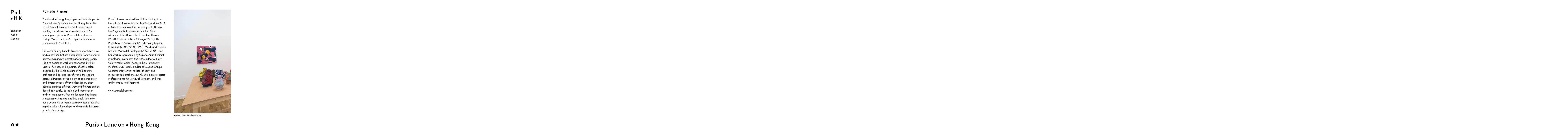

--- FILE ---
content_type: text/html; charset=UTF-8
request_url: http://parislondonhongkong.com/pamela-fraser/
body_size: 9824
content:
<!DOCTYPE html>
<html xmlns="http://www.w3.org/1999/xhtml" dir="ltr" xml:lang="en-US">
	<head>
		<meta http-equiv="Content-Type" content="text/html; charset=UTF-8" />
		<meta name="viewport" content="width=device-width,height=device-height, initial-scale=1"/>
		<meta name="description" content="Paris London Hong Kong is a private gallery founded by respected diviners of recent and contemporary culture to provide a haven for collectors, scholars and enthusiasts. Curating world-class exhibitions, featuring works from luminaries of the 20th century as well as emerging and thought provoking contemporary artists, PLHK is an exclusive experience set to challenge and enhance the discourse of contemporary and 20th century art." />
		<meta name="keywords" content="art, gallery, parislondonhongkong, plhk, paris london hong kong, photography, chicago" />
		<meta name="title" content="P●L●HK" />

		<title>
			Pamela Fraser | P●L●HK		</title>
		<link rel="profile" href="http://gmpg.org/xfn/11" />
		<link rel="shortcut icon" href="http://parislondonhongkong.com/wp-content/themes/PLHK/fav.ico"/>
		<link rel="stylesheet" href="http://parislondonhongkong.com/wp-content/themes/PLHK/style.css" type="text/css" media="all" />
		<link rel="pingback" href="http://parislondonhongkong.com/xmlrpc.php" />
		<link rel="alternate" type="text/xml" title="RSS .92" href="http://parislondonhongkong.com/feed/rss/"/>
		<link rel="alternate" type="application/atom+xml" title="Atom 0.3" href="http://parislondonhongkong.com/feed/atom/" />
  <script src="//ajax.googleapis.com/ajax/libs/jquery/2.0.0/jquery.min.js"></script>

		<meta name='robots' content='max-image-preview:large' />
<link rel='dns-prefetch' href='//s.w.org' />
<link rel="alternate" type="application/rss+xml" title="P●L●HK &raquo; Feed" href="http://parislondonhongkong.com/feed/" />
<link rel="alternate" type="application/rss+xml" title="P●L●HK &raquo; Comments Feed" href="http://parislondonhongkong.com/comments/feed/" />
<link rel="alternate" type="application/rss+xml" title="P●L●HK &raquo; Pamela Fraser Comments Feed" href="http://parislondonhongkong.com/pamela-fraser/feed/" />
<script type="text/javascript">
window._wpemojiSettings = {"baseUrl":"https:\/\/s.w.org\/images\/core\/emoji\/13.1.0\/72x72\/","ext":".png","svgUrl":"https:\/\/s.w.org\/images\/core\/emoji\/13.1.0\/svg\/","svgExt":".svg","source":{"concatemoji":"http:\/\/parislondonhongkong.com\/wp-includes\/js\/wp-emoji-release.min.js?ver=5.9.12"}};
/*! This file is auto-generated */
!function(e,a,t){var n,r,o,i=a.createElement("canvas"),p=i.getContext&&i.getContext("2d");function s(e,t){var a=String.fromCharCode;p.clearRect(0,0,i.width,i.height),p.fillText(a.apply(this,e),0,0);e=i.toDataURL();return p.clearRect(0,0,i.width,i.height),p.fillText(a.apply(this,t),0,0),e===i.toDataURL()}function c(e){var t=a.createElement("script");t.src=e,t.defer=t.type="text/javascript",a.getElementsByTagName("head")[0].appendChild(t)}for(o=Array("flag","emoji"),t.supports={everything:!0,everythingExceptFlag:!0},r=0;r<o.length;r++)t.supports[o[r]]=function(e){if(!p||!p.fillText)return!1;switch(p.textBaseline="top",p.font="600 32px Arial",e){case"flag":return s([127987,65039,8205,9895,65039],[127987,65039,8203,9895,65039])?!1:!s([55356,56826,55356,56819],[55356,56826,8203,55356,56819])&&!s([55356,57332,56128,56423,56128,56418,56128,56421,56128,56430,56128,56423,56128,56447],[55356,57332,8203,56128,56423,8203,56128,56418,8203,56128,56421,8203,56128,56430,8203,56128,56423,8203,56128,56447]);case"emoji":return!s([10084,65039,8205,55357,56613],[10084,65039,8203,55357,56613])}return!1}(o[r]),t.supports.everything=t.supports.everything&&t.supports[o[r]],"flag"!==o[r]&&(t.supports.everythingExceptFlag=t.supports.everythingExceptFlag&&t.supports[o[r]]);t.supports.everythingExceptFlag=t.supports.everythingExceptFlag&&!t.supports.flag,t.DOMReady=!1,t.readyCallback=function(){t.DOMReady=!0},t.supports.everything||(n=function(){t.readyCallback()},a.addEventListener?(a.addEventListener("DOMContentLoaded",n,!1),e.addEventListener("load",n,!1)):(e.attachEvent("onload",n),a.attachEvent("onreadystatechange",function(){"complete"===a.readyState&&t.readyCallback()})),(n=t.source||{}).concatemoji?c(n.concatemoji):n.wpemoji&&n.twemoji&&(c(n.twemoji),c(n.wpemoji)))}(window,document,window._wpemojiSettings);
</script>
<style type="text/css">
img.wp-smiley,
img.emoji {
	display: inline !important;
	border: none !important;
	box-shadow: none !important;
	height: 1em !important;
	width: 1em !important;
	margin: 0 0.07em !important;
	vertical-align: -0.1em !important;
	background: none !important;
	padding: 0 !important;
}
</style>
	<style id='global-styles-inline-css' type='text/css'>
body{--wp--preset--color--black: #000000;--wp--preset--color--cyan-bluish-gray: #abb8c3;--wp--preset--color--white: #ffffff;--wp--preset--color--pale-pink: #f78da7;--wp--preset--color--vivid-red: #cf2e2e;--wp--preset--color--luminous-vivid-orange: #ff6900;--wp--preset--color--luminous-vivid-amber: #fcb900;--wp--preset--color--light-green-cyan: #7bdcb5;--wp--preset--color--vivid-green-cyan: #00d084;--wp--preset--color--pale-cyan-blue: #8ed1fc;--wp--preset--color--vivid-cyan-blue: #0693e3;--wp--preset--color--vivid-purple: #9b51e0;--wp--preset--gradient--vivid-cyan-blue-to-vivid-purple: linear-gradient(135deg,rgba(6,147,227,1) 0%,rgb(155,81,224) 100%);--wp--preset--gradient--light-green-cyan-to-vivid-green-cyan: linear-gradient(135deg,rgb(122,220,180) 0%,rgb(0,208,130) 100%);--wp--preset--gradient--luminous-vivid-amber-to-luminous-vivid-orange: linear-gradient(135deg,rgba(252,185,0,1) 0%,rgba(255,105,0,1) 100%);--wp--preset--gradient--luminous-vivid-orange-to-vivid-red: linear-gradient(135deg,rgba(255,105,0,1) 0%,rgb(207,46,46) 100%);--wp--preset--gradient--very-light-gray-to-cyan-bluish-gray: linear-gradient(135deg,rgb(238,238,238) 0%,rgb(169,184,195) 100%);--wp--preset--gradient--cool-to-warm-spectrum: linear-gradient(135deg,rgb(74,234,220) 0%,rgb(151,120,209) 20%,rgb(207,42,186) 40%,rgb(238,44,130) 60%,rgb(251,105,98) 80%,rgb(254,248,76) 100%);--wp--preset--gradient--blush-light-purple: linear-gradient(135deg,rgb(255,206,236) 0%,rgb(152,150,240) 100%);--wp--preset--gradient--blush-bordeaux: linear-gradient(135deg,rgb(254,205,165) 0%,rgb(254,45,45) 50%,rgb(107,0,62) 100%);--wp--preset--gradient--luminous-dusk: linear-gradient(135deg,rgb(255,203,112) 0%,rgb(199,81,192) 50%,rgb(65,88,208) 100%);--wp--preset--gradient--pale-ocean: linear-gradient(135deg,rgb(255,245,203) 0%,rgb(182,227,212) 50%,rgb(51,167,181) 100%);--wp--preset--gradient--electric-grass: linear-gradient(135deg,rgb(202,248,128) 0%,rgb(113,206,126) 100%);--wp--preset--gradient--midnight: linear-gradient(135deg,rgb(2,3,129) 0%,rgb(40,116,252) 100%);--wp--preset--duotone--dark-grayscale: url('#wp-duotone-dark-grayscale');--wp--preset--duotone--grayscale: url('#wp-duotone-grayscale');--wp--preset--duotone--purple-yellow: url('#wp-duotone-purple-yellow');--wp--preset--duotone--blue-red: url('#wp-duotone-blue-red');--wp--preset--duotone--midnight: url('#wp-duotone-midnight');--wp--preset--duotone--magenta-yellow: url('#wp-duotone-magenta-yellow');--wp--preset--duotone--purple-green: url('#wp-duotone-purple-green');--wp--preset--duotone--blue-orange: url('#wp-duotone-blue-orange');--wp--preset--font-size--small: 13px;--wp--preset--font-size--medium: 20px;--wp--preset--font-size--large: 36px;--wp--preset--font-size--x-large: 42px;}.has-black-color{color: var(--wp--preset--color--black) !important;}.has-cyan-bluish-gray-color{color: var(--wp--preset--color--cyan-bluish-gray) !important;}.has-white-color{color: var(--wp--preset--color--white) !important;}.has-pale-pink-color{color: var(--wp--preset--color--pale-pink) !important;}.has-vivid-red-color{color: var(--wp--preset--color--vivid-red) !important;}.has-luminous-vivid-orange-color{color: var(--wp--preset--color--luminous-vivid-orange) !important;}.has-luminous-vivid-amber-color{color: var(--wp--preset--color--luminous-vivid-amber) !important;}.has-light-green-cyan-color{color: var(--wp--preset--color--light-green-cyan) !important;}.has-vivid-green-cyan-color{color: var(--wp--preset--color--vivid-green-cyan) !important;}.has-pale-cyan-blue-color{color: var(--wp--preset--color--pale-cyan-blue) !important;}.has-vivid-cyan-blue-color{color: var(--wp--preset--color--vivid-cyan-blue) !important;}.has-vivid-purple-color{color: var(--wp--preset--color--vivid-purple) !important;}.has-black-background-color{background-color: var(--wp--preset--color--black) !important;}.has-cyan-bluish-gray-background-color{background-color: var(--wp--preset--color--cyan-bluish-gray) !important;}.has-white-background-color{background-color: var(--wp--preset--color--white) !important;}.has-pale-pink-background-color{background-color: var(--wp--preset--color--pale-pink) !important;}.has-vivid-red-background-color{background-color: var(--wp--preset--color--vivid-red) !important;}.has-luminous-vivid-orange-background-color{background-color: var(--wp--preset--color--luminous-vivid-orange) !important;}.has-luminous-vivid-amber-background-color{background-color: var(--wp--preset--color--luminous-vivid-amber) !important;}.has-light-green-cyan-background-color{background-color: var(--wp--preset--color--light-green-cyan) !important;}.has-vivid-green-cyan-background-color{background-color: var(--wp--preset--color--vivid-green-cyan) !important;}.has-pale-cyan-blue-background-color{background-color: var(--wp--preset--color--pale-cyan-blue) !important;}.has-vivid-cyan-blue-background-color{background-color: var(--wp--preset--color--vivid-cyan-blue) !important;}.has-vivid-purple-background-color{background-color: var(--wp--preset--color--vivid-purple) !important;}.has-black-border-color{border-color: var(--wp--preset--color--black) !important;}.has-cyan-bluish-gray-border-color{border-color: var(--wp--preset--color--cyan-bluish-gray) !important;}.has-white-border-color{border-color: var(--wp--preset--color--white) !important;}.has-pale-pink-border-color{border-color: var(--wp--preset--color--pale-pink) !important;}.has-vivid-red-border-color{border-color: var(--wp--preset--color--vivid-red) !important;}.has-luminous-vivid-orange-border-color{border-color: var(--wp--preset--color--luminous-vivid-orange) !important;}.has-luminous-vivid-amber-border-color{border-color: var(--wp--preset--color--luminous-vivid-amber) !important;}.has-light-green-cyan-border-color{border-color: var(--wp--preset--color--light-green-cyan) !important;}.has-vivid-green-cyan-border-color{border-color: var(--wp--preset--color--vivid-green-cyan) !important;}.has-pale-cyan-blue-border-color{border-color: var(--wp--preset--color--pale-cyan-blue) !important;}.has-vivid-cyan-blue-border-color{border-color: var(--wp--preset--color--vivid-cyan-blue) !important;}.has-vivid-purple-border-color{border-color: var(--wp--preset--color--vivid-purple) !important;}.has-vivid-cyan-blue-to-vivid-purple-gradient-background{background: var(--wp--preset--gradient--vivid-cyan-blue-to-vivid-purple) !important;}.has-light-green-cyan-to-vivid-green-cyan-gradient-background{background: var(--wp--preset--gradient--light-green-cyan-to-vivid-green-cyan) !important;}.has-luminous-vivid-amber-to-luminous-vivid-orange-gradient-background{background: var(--wp--preset--gradient--luminous-vivid-amber-to-luminous-vivid-orange) !important;}.has-luminous-vivid-orange-to-vivid-red-gradient-background{background: var(--wp--preset--gradient--luminous-vivid-orange-to-vivid-red) !important;}.has-very-light-gray-to-cyan-bluish-gray-gradient-background{background: var(--wp--preset--gradient--very-light-gray-to-cyan-bluish-gray) !important;}.has-cool-to-warm-spectrum-gradient-background{background: var(--wp--preset--gradient--cool-to-warm-spectrum) !important;}.has-blush-light-purple-gradient-background{background: var(--wp--preset--gradient--blush-light-purple) !important;}.has-blush-bordeaux-gradient-background{background: var(--wp--preset--gradient--blush-bordeaux) !important;}.has-luminous-dusk-gradient-background{background: var(--wp--preset--gradient--luminous-dusk) !important;}.has-pale-ocean-gradient-background{background: var(--wp--preset--gradient--pale-ocean) !important;}.has-electric-grass-gradient-background{background: var(--wp--preset--gradient--electric-grass) !important;}.has-midnight-gradient-background{background: var(--wp--preset--gradient--midnight) !important;}.has-small-font-size{font-size: var(--wp--preset--font-size--small) !important;}.has-medium-font-size{font-size: var(--wp--preset--font-size--medium) !important;}.has-large-font-size{font-size: var(--wp--preset--font-size--large) !important;}.has-x-large-font-size{font-size: var(--wp--preset--font-size--x-large) !important;}
</style>
<script type='text/javascript' src='http://parislondonhongkong.com/wp-includes/js/jquery/jquery.min.js?ver=3.6.0' id='jquery-core-js'></script>
<script type='text/javascript' src='http://parislondonhongkong.com/wp-includes/js/jquery/jquery-migrate.min.js?ver=3.3.2' id='jquery-migrate-js'></script>
<link rel="https://api.w.org/" href="http://parislondonhongkong.com/wp-json/" /><link rel="alternate" type="application/json" href="http://parislondonhongkong.com/wp-json/wp/v2/posts/3666" /><link rel="EditURI" type="application/rsd+xml" title="RSD" href="http://parislondonhongkong.com/xmlrpc.php?rsd" />
<link rel="wlwmanifest" type="application/wlwmanifest+xml" href="http://parislondonhongkong.com/wp-includes/wlwmanifest.xml" /> 
<meta name="generator" content="WordPress 5.9.12" />
<link rel="canonical" href="http://parislondonhongkong.com/pamela-fraser/" />
<link rel='shortlink' href='http://parislondonhongkong.com/?p=3666' />
<link rel="alternate" type="application/json+oembed" href="http://parislondonhongkong.com/wp-json/oembed/1.0/embed?url=http%3A%2F%2Fparislondonhongkong.com%2Fpamela-fraser%2F" />
<link rel="alternate" type="text/xml+oembed" href="http://parislondonhongkong.com/wp-json/oembed/1.0/embed?url=http%3A%2F%2Fparislondonhongkong.com%2Fpamela-fraser%2F&#038;format=xml" />
<script>/* <![CDATA[ */ portfolio_slideshow = { options : {"psHash":"false","psLoader":"false"}, slideshows : new Array() }; /* ]]> */</script>		<style type="text/css" id="wp-custom-css">
			#wps-sidebar:hover, #wps-sidebar:active{
	overflow-y:scroll;
}

#wps-sidebar {
    height: 85%;
	overflow-y:hidden;
}

.wpscls-post-content {
    min-width: unset !important;
    max-width: unset !important;
}

table.cls-table-gallery td.wpscls-post-content .wpscls-field-content {
    min-width: unset !important;
    max-width: unset !important;
}

table.cls-table-gallery td {
    max-width: unset;
}

.wpscls-field-content{
	width:700px !important;
}

.wpscls-field-content:hover, .wpscls-field-content:active{
	overflow-x:scroll;
}

#logobottom {
    bottom: 0;
    height: 60px;
}

table.cls-table-gallery td {
		padding-right: 25px;
}		</style>
						<style media="all" type="text/css">
			body, h1, h2, h3, h4, h5 { font-size: 14px;}
			body { font-family: ;}
			body { color: #000;}
			a, a:hover { color: #000;}
			body, #wps-sidebar { background-color: #fff;}
		</style>


		<!-- TypeKit -->
		<script type="text/javascript" src="//use.typekit.net/bjj2rvn.js"></script>
		<script type="text/javascript">try{Typekit.load();}catch(e){}</script>
		
	</head>
	<body class="post-template-default single single-post postid-3666 single-format-standard">
		<!--[if gt IE 8]> <div id="wps-site-wrapper" class="wpscls-ie wpscls-ie9"> <![endif]-->
		<!--[if IE 8]> <div id="wps-site-wrapper" class="wpscls-ie wpscls-ie8"> <![endif]-->
		<!--[if IE 7]> <div id="wps-site-wrapper" class="wpscls-ie wpscls-ie7"> <![endif]-->
		<!--[if IE 6]> <div id="wps-site-wrapper" class="wpscls-ie wpscls-ie6"> <![endif]-->
		<!--[if !IE]><!--> <div id="wps-site-wrapper"> <!--<![endif]-->
		
			<!-- Inner of the site	-->
  		<div id="wps-site-inner">
				
								<!-- Left site bar	-->
				<style type="text/css">
				#pagePamela Fraser{
					padding-left: 1rem;
				}
				</style>
  			<div id="wps-sidebar">
					
					<h1><a href="http://parislondonhongkong.com" title="Home page"><svg xmlns="http://www.w3.org/2000/svg" xmlns:xlink="http://www.w3.org/1999/xlink" version="1.1" id="logosquare" x="0px" y="0px" width="459.767px" height="402.133px" viewBox="0 0 459.767 402.133" enable-background="new 0 0 459.767 402.133" xml:space="preserve">
<g>
	<path d="M16.758 3.951h58.891c28.89 0 50 18.9 50 46.669c0 27.778-21.112 46.668-50.002 46.668H40.092v68.891H16.758 V3.951z M76.76 75.064c13.334 0 25.557-7.777 25.557-24.444c0-16.668-12.223-24.445-25.557-24.445H40.092v48.89H76.76z"/>
</g>
<g>
	<path d="M224.615 80.504c18.487 0 33.6 15.1 33.6 33.613s-15.126 33.613-33.613 33.6 c-18.486 0-33.612-15.126-33.612-33.613S206.128 80.5 224.6 80.504z M207.808 100.367c1.681 0 2.903-1.375 2.903-3.056 s-1.223-3.056-2.903-3.056c-1.68 0-3.056 1.375-3.056 3.056S206.128 100.4 207.8 100.367z"/>
</g>
<g>
	<path d="M329.277 3.837h23.334v140.005h67.78v22.223h-91.114V3.837z"/>
</g>
<g>
</g>
<g>
</g>
<g>
	<path d="M43.083 302.731c18.487 0 33.6 15.1 33.6 33.613s-15.126 33.613-33.613 33.6 c-18.486 0-33.613-15.126-33.613-33.613S24.597 302.7 43.1 302.731z M26.277 322.593c1.681 0 2.903-1.375 2.903-3.056 s-1.223-3.056-2.903-3.056c-1.68 0-3.056 1.375-3.056 3.056S24.597 322.6 26.3 322.593z"/>
</g>
<g>
	<path d="M227.473 226.064h23.334v162.228h-23.334v-71.113h-62.225v71.113h-23.334V226.064h23.334v68.892h62.225V226.064z"/>
	<path d="M439.477 226.064l-70.002 79.78l72.225 82.447h-29.778l-60.225-68.891v68.891h-23.334V226.064h23.334v66.669l60.002-66.669 H439.477z"/>
</g>
</svg>
</a> </h1>
					

					

					<!-- Main menu	-->
					<div class="wpscls-menu-main">
						<div class="menu-main-menu-container"><ul id="menu-main-menu" class="menu"><li id="menu-item-1654" class="menu-item menu-item-type-post_type menu-item-object-page menu-item-home menu-item-1654"><a href="http://parislondonhongkong.com/">Exhibitions</a></li>
<li id="menu-item-1660" class="menu-item menu-item-type-post_type menu-item-object-page menu-item-1660"><a href="http://parislondonhongkong.com/about/">About</a></li>
<li id="menu-item-4017" class="menu-item menu-item-type-post_type menu-item-object-page menu-item-4017"><a href="http://parislondonhongkong.com/contact/">Contact</a></li>
</ul></div>				
					</div>	</div>
				<!-- /Left site bar	-->				
				<!-- Content of the site	-->
				<div id="wps-content">
							
						<table class="cls-table-gallery wpscls-with-content"><tr><td class="wpscls-post-content"><h2 class="wpscls-field-title wpscls-pamela-fraser">Pamela Fraser</h2><div class="wpscls-field-content"><p>Paris London Hong Kong is pleased to invite you to Pamela Fraser&#8217;s first exhibition at the gallery. The installation will feature the artist&#8217;s most recent paintings, works on paper and ceramics. An opening reception for Pamela takes place on Friday, March 1st from 5 &#8211; 8pm; the exhibition continues until April 13th.</p>
<p>This exhibition by Pamela Fraser connects two new bodies of work that are a departure from the spare abstract paintings the artist made for many years. The two bodies of work are connected by their lyricism, fullness, and dynamic, affective color. Inspired by the textile designs of mid-century architect and designer Josef Frank, the chaotic botanical imagery of the paintings explores color and diverse modes of visual description. Each painting catalogs different ways that flowers can be described visually, based on both observation and/or imagination. Fraser’s longstanding interest in abstraction has migrated into small, intensely-hued geometric-designed ceramic vessels that also explore color relationships, and expands the artist’s practice into design.</p>
<p>Pamela Fraser received her BFA in Painting from the School of Visual Arts in New York and her MFA in New Genres from the University of California, Los Angeles. Solo shows include the Blaffer Museum at The University of Houston, Houston (2013); Golden Gallery, Chicago (2010); 1K Projectspace, Amsterdam (2010); Casey Kaplan, New York (2007, 2000, 1998, 1996); and Galerie Schmidt Maczollek, Cologne (2009, 2005); and her work is represented by Galerie Anke Schmidt in Cologne, Germany. She is the author of How Color Works: Color Theory in the 21st Century (Oxford, 2019) and co-editor of Beyond Critique: Contemporary Art in Practice, Theory, and Instruction (Bloomsbury, 2017). She is an Associate Professor at the University of Vermont, and lives and works in rural Vermont.</p>
<p><a href="https://ymlpmail1.net/029demhwafaehmswaoaweqalauyw/click.php" target="_blank" rel="noopener" data-saferedirecturl="https://www.google.com/url?q=https://ymlpmail1.net/029demhwafaehmswaoaweqalauyw/click.php&amp;source=gmail&amp;ust=1551376644286000&amp;usg=AFQjCNH0UjasbeIBHFJFngqfhbDNOdLxNw">www.pamelafraser.art</a></p>
<p>&nbsp;</p>
</div></td><td class="gallimg"><img class="imgheight" alt="Pamela Fraser, installation view" src="http://parislondonhongkong.com/wp-content/uploads/2019/02/PLHK_Fraser_2019_02-WEB-1.jpg" /><h5>Pamela Fraser, installation view</h5></td><td class="gallimg"><img class="imgheight" alt="Omi, 2018, acrylic on canvas, 24 x 24 inches" src="http://parislondonhongkong.com/wp-content/uploads/2019/02/PFweb1.jpg" /><h5>Omi, 2018, acrylic on canvas, 24 x 24 inches</h5></td><td class="gallimg"><img class="imgheight" alt="Pamela Fraser, installation view" src="http://parislondonhongkong.com/wp-content/uploads/2019/02/PLHK_Fraser_2019_04-WEB-2.jpg" /><h5>Pamela Fraser, installation view</h5></td><td class="gallimg"><img class="imgheight" alt="Pamela Fraser, installation view" src="http://parislondonhongkong.com/wp-content/uploads/2019/02/PLHK_Fraser_2019_03-WEB.jpg" /><h5>Pamela Fraser, installation view</h5></td><td class="gallimg"><img class="imgheight" alt="Blind Puffs, 2018, acrylic on canvas, 24 x 24 inches" src="http://parislondonhongkong.com/wp-content/uploads/2019/02/PFweb3.jpg" /><h5>Blind Puffs, 2018, acrylic on canvas, 24 x 24 inches</h5></td><td class="gallimg"><img class="imgheight" alt="Haeckel’s Index, 2018, acrylic on canvas, 24 x 24 inches" src="http://parislondonhongkong.com/wp-content/uploads/2019/02/PFweb6.jpg" /><h5>Haeckel’s Index, 2018, acrylic on canvas, 24 x 24 inches</h5></td><td class="gallimg"><img class="imgheight" alt="Pamela Fraser, installation view" src="http://parislondonhongkong.com/wp-content/uploads/2019/02/PLHK_Fraser_2019_01-WEB.jpg" /><h5>Pamela Fraser, installation view</h5></td><td class="gallimg"><img class="imgheight" alt="Bright Point, 2018, acrylic on canvas, 24 x 24 inches" src="http://parislondonhongkong.com/wp-content/uploads/2019/02/PFweb2.jpg" /><h5>Bright Point, 2018, acrylic on canvas, 24 x 24 inches</h5></td><td class="gallimg"><img class="imgheight" alt="Untitled, 2019, glazed stoneware" src="http://parislondonhongkong.com/wp-content/uploads/2019/02/PFWeb4.jpg" /><h5>Untitled, 2019, glazed stoneware</h5></td><td class="gallimg"><img class="imgheight" alt="Untitled, 2019, glazed stoneware, 4 x 6 x 6 inches" src="http://parislondonhongkong.com/wp-content/uploads/2019/02/PFWEB5.jpg" /><h5>Untitled, 2019, glazed stoneware, 4 x 6 x 6 inches</h5></td><td class="gallimg"><img class="imgheight" alt="Recent works on paper" src="http://parislondonhongkong.com/wp-content/uploads/2019/02/IMG-1763-1.jpg" /><h5>Recent works on paper</h5></td></tr></table>				
				</div>
				<!-- /Content of the site	-->
			
			</div>
			<!-- /Inner of the site	-->
			
		</div>
		<div class="social">
			<a href="https://www.facebook.com/ParisLononHongKong?fref=ts">
				<svg xmlns="http://www.w3.org/2000/svg" xmlns:xlink="http://www.w3.org/1999/xlink" version="1.1" id="facebookicon" x="0px" y="0px" width="512px" height="512px" viewBox="0 0 512 512" enable-background="new 0 0 512 512" xml:space="preserve">
					<path d="M256 0c141.385 0 256 114.6 256 256c0 130.547-97.719 238.265-224 254.013V320h88l8-64h-96v-32c0-17.673 14.327-32 32-32 h64v-64h-64c-53.02 0-96 42.98-96 96v32h-48v64h48v126.5v57.435v6.078C97.719 494.3 0 386.5 0 256C0 114.6 114.6 0 256 0z"/>
				</svg>
			</a>
			<a href="https://twitter.com/PLHKgallery">
				<svg version="1.1" id="twittericon" xmlns="http://www.w3.org/2000/svg" xmlns:xlink="http://www.w3.org/1999/xlink" x="0px"
					 y="0px" width="616px" height="512px" viewBox="-52.5 0 616 512" enable-background="new -52.5 0 616 512" xml:space="preserve">
					<path d="M559.5,66.865c-11.483,5.157-23.158,9.416-35.026,12.788c-11.883,3.37-23.956,5.846-36.224,7.434
					c13.458-8.328,24.739-18.238,33.844-29.737c9.105-11.498,16.032-24.583,20.779-39.256c-12.274,7.135-25.035,13.181-38.294,18.136
					c-13.261,4.959-27.016,8.822-41.273,11.6c-12.265-13.088-26.021-22.897-41.267-29.44c-15.235-6.543-31.96-9.816-50.17-9.816
					c-34.041,0-63.328,12.094-87.875,36.28c-24.542,24.19-36.807,53.729-36.807,88.621c0,4.754,0.297,9.514,0.892,14.274
					c0.588,4.761,1.478,9.517,2.669,14.277c-50.669-2.383-98.363-15.066-143.093-38.067c-44.73-22.998-82.53-53.927-113.406-92.784
					c-5.938,9.913-10.392,20.122-13.359,30.629c-2.971,10.512-4.454,21.315-4.454,32.417c0,22.206,4.651,41.928,13.954,59.178
					c9.302,17.249,23.255,32.017,41.858,44.312c-9.896,0-19.495-1.29-28.797-3.869c-9.302-2.578-18.307-6.441-27.016-11.6
					c0,0.398,0,0.796,0,1.192c0,0.396,0,0.795,0,1.188c0,29.343,9.305,55.512,27.908,78.51c18.601,22.996,42.552,37.666,71.841,44.008
					c-5.54,1.195-11.082,2.092-16.626,2.682c-5.539,0.595-11.079,0.893-16.624,0.893c-3.956,0-7.915-0.196-11.874-0.593
					c-3.957-0.396-7.915-0.988-11.875-1.786c8.712,25.374,23.552,46.193,44.535,62.454c20.979,16.252,45.32,24.382,73.03,24.382
					c-22.958,17.843-47.402,31.223-73.329,40.146c-25.93,8.923-53.337,13.387-82.23,13.387c-5.149,0-10.195-0.101-15.143-0.302
					c-4.946-0.195-9.796-0.487-14.548-0.887c29.296,18.629,59.871,32.606,91.737,41.927c31.861,9.323,65.015,13.979,99.448,13.979
					c55.42,0,106.086-10.707,152.006-32.112c45.913-21.417,83.319-49.373,112.216-83.868c28.896-34.493,51.262-72.562,67.098-114.195
					c15.829-41.633,23.75-83.465,23.75-125.497c0-2.779,0-5.452,0-8.028c0-2.577,0-5.059,0-7.434
					c12.265-9.119,23.546-19.131,33.844-30.036C541.886,91.351,551.186,79.555,559.5,66.865z"/>
				</svg>
			</a>
		</div>
		<div id="logobottom">
			<svg xmlns="http://www.w3.org/2000/svg" xmlns:xlink="http://www.w3.org/1999/xlink" version="1.1" id="Layer_1" x="0px" y="0px" width="2000px" height="60px" viewBox="0 0 2000 242.857" enable-background="new 0 0 2000 242.857" xml:space="preserve">
				<g>
					<path d="M61.009 60.023h40.149c19.696 0 34.1 12.9 34.1 31.816s-14.393 31.816-34.088 31.816H76.917v46.966H61.009V60.023z M101.915 108.505c9.09 0 17.423-5.303 17.423-16.666s-8.333-16.666-17.423-16.666H76.917v33.331H101.915z"/>
					<path d="M216.908 170.622h-13.635l-1.515-6.061L201 163.804l-0.757 0.757c-4.545 4.546-12.121 7.575-19.696 7.6 c-19.696 0-36.361-15.15-36.361-37.118c0-21.968 16.666-37.119 36.361-37.119c7.575 0 15.2 3 19.7 7.575l0.757 0.8 l0.757-0.757l1.515-6.06h13.635V170.622z M181.305 111.535c-14.393 0-22.12 10.605-22.12 23.483s7.727 23.5 22.1 23.5 c12.878 0 21.968-10.605 21.968-23.483S194.183 111.5 181.3 111.535z"/>
					<path d="M242.665 99.415H256.3l1.515 7.575l0.757 0.757l0.758-0.757c4.545-6.06 10.605-9.09 16.666-9.09 c3.03 0 4.5 0 7.6 1.515v13.635h-9.09c-8.939 0-16.362 7.272-16.666 16.059v41.513h-15.15V99.415z"/>
					<path d="M301.601 69.114h15.15v16.665h-15.15V69.114z M301.752 99.415H316.6v71.207h-14.848V99.415z"/>
					<path d="M336.446 150.926l13.635-5.303c0.757 7.6 6.8 13.2 14.4 13.181s11.363-4.091 11.363-8.636 c0-4.394-3.03-6.666-9.09-7.727c-2.576-0.455-5.151-1.061-7.575-1.667c-12.121-3.03-20.453-10.302-20.453-21.665 c0-13.635 12.878-21.21 24.998-21.21c12.878 0 24.2 8.3 25.8 21.21h-15.15c0-4.545-4.545-7.878-10.605-7.878 s-10.605 3.333-10.605 7.878c0 4.5 3.6 7.1 9.1 8.182l7.575 1.515c11.817 2.6 20.5 9.2 20.5 21.4 s-11.363 21.968-25.755 21.968C350.081 172.1 339.5 163.8 336.4 150.926z"/>
				</g>
				<g>
					<path d="M462.593 112.294c12.603 0 22.9 10.3 22.9 22.915c0 12.603-10.312 22.914-22.915 22.9 c-12.603 0-22.914-10.312-22.914-22.914C439.679 122.6 450 112.3 462.6 112.294z M451.136 125.8 c1.146 0 1.979-0.938 1.979-2.083c0-1.146-0.833-2.083-1.979-2.083s-2.083 0.938-2.083 2.1 C449.053 124.9 450 125.8 451.1 125.834z"/>
				</g>
				<g>
					<path d="M540.011 60.023h15.908v95.448h46.209v15.15h-62.117V60.023z"/>
					<path d="M654.398 97.899c19.696 0 37.1 15.2 37.1 37.119c0 21.968-17.423 37.118-37.119 37.1 c-19.695 0-37.119-15.15-37.119-37.118C617.279 113 634.7 97.9 654.4 97.899z M654.398 158.5 c14.393 0 21.968-10.605 21.968-23.483s-7.575-23.483-21.968-23.483c-14.393 0-21.968 10.605-21.968 23.5 S640.005 158.5 654.4 158.501z"/>
					<path d="M712.728 99.415h13.635l1.515 6.06l0.757 0.757l0.758-0.757c3.03-4.545 10.605-7.575 16.666-7.575 c18.181 0 28.8 12.1 28.8 28.786v43.937h-15.15v-43.937c-0.455-9.696-5.151-15.15-15.15-15.15 c-8.939 0-16.362 7.272-16.666 16.06v43.027h-15.15V99.415z"/>
					<path d="M867.262 170.622h-13.635l-1.515-6.061l-0.757-0.757l-0.758 0.757c-4.545 4.546-12.12 7.575-19.695 7.6 c-19.696 0-36.361-15.15-36.361-37.118c0-21.968 16.666-37.119 36.361-37.119c7.424 0 15.2 3 19.7 7.575l0.758 0.8 l0.757-0.757V55.478h15.15V170.622z M831.659 111.535c-14.393 0-22.12 10.605-22.12 23.483s7.727 23.5 22.1 23.5 c12.878 0 21.968-10.605 21.968-23.483S844.537 111.5 831.7 111.535z"/>
					<path d="M925.592 97.899c19.696 0 37.1 15.2 37.1 37.119c0 21.968-17.423 37.118-37.119 37.1 c-19.695 0-37.119-15.15-37.119-37.118C888.474 113 905.9 97.9 925.6 97.899z M925.592 158.5 c14.393 0 21.968-10.605 21.968-23.483s-7.575-23.483-21.968-23.483c-14.393 0-21.968 10.605-21.968 23.5 S911.2 158.5 925.6 158.501z"/>
					<path d="M983.921 99.415h13.635l1.515 6.06l0.757 0.757l0.758-0.757c3.03-4.545 10.605-7.575 16.665-7.575 c18.181 0 28.8 12.1 28.8 28.786v43.937h-15.15v-43.937c-0.454-9.696-5.151-15.15-15.15-15.15 c-8.938 0-16.362 7.272-16.666 16.06v43.027h-15.15V99.415z"/>
				</g>
				<g>
					<path d="M1120.976 112.294c12.604 0 22.9 10.3 22.9 22.915c0 12.603-10.312 22.914-22.915 22.9 c-12.603 0-22.914-10.312-22.914-22.914C1098.062 122.6 1108.4 112.3 1121 112.294z M1109.519 125.8 c1.146 0 1.979-0.938 1.979-2.083c0-1.146-0.833-2.083-1.979-2.083s-2.083 0.938-2.083 2.1 C1107.436 124.9 1108.4 125.8 1109.5 125.834z"/>
				</g>
				<g>
					<path d="M1258.809 60.023h15.908v110.598h-15.908V122.14h-42.421v48.481h-15.908V60.023h15.908v46.966h42.421V60.023z"/>
					<path d="M1336.078 97.899c19.695 0 37.1 15.2 37.1 37.119c0 21.968-17.423 37.118-37.118 37.1 c-19.696 0-37.119-15.15-37.119-37.118C1298.959 113 1316.4 97.9 1336.1 97.899z M1336.078 158.5 c14.393 0 21.968-10.605 21.968-23.483s-7.575-23.483-21.968-23.483c-14.394 0-21.969 10.605-21.969 23.5 S1321.685 158.5 1336.1 158.501z"/>
					<path d="M1394.406 99.415h13.636l1.515 6.06l0.758 0.757l0.758-0.757c3.03-4.545 10.605-7.575 16.665-7.575 c18.181 0 28.8 12.1 28.8 28.786v43.937h-15.15v-43.937c-0.454-9.696-5.151-15.15-15.15-15.15 c-8.938 0-16.362 7.272-16.666 16.06v43.027h-15.15V99.415z"/>
					<path d="M1489.854 153.199c-8.182-4.849-13.636-13.333-13.636-24.241c0-17.423 13.636-31.058 31.059-31.058 c6.817 0 14.4 3 17.4 7.575l0.758 0.757l0.758-0.757l1.515-6.06h10.605v29.543c0 10.908-5.454 19.393-13.636 24.2 c8.182 4.2 13.6 12 13.6 22.119c0 16.969-15.15 26.968-31.059 26.968s-31.059-9.999-31.059-26.968 C1476.219 165.2 1481.8 157.4 1489.9 153.199z M1507.277 146.381c9.848 0 16.666-7.576 16.666-17.424 s-6.818-17.423-16.666-17.423s-16.665 7.575-16.665 17.423S1497.43 146.4 1507.3 146.381z M1507.277 189.3 c9.848 0 16.666-5.757 16.666-14.09s-6.818-14.393-16.666-14.393s-16.665 6.06-16.665 14.393S1497.43 189.3 1507.3 189.256z"/>
					<path d="M1684.537 60.023l-47.725 54.39l49.239 56.208h-20.302l-41.058-46.966v46.966h-15.908V60.023h15.908v45.451l40.906-45.451 H1684.537z"/>
					<path d="M1730.596 97.899c19.695 0 37.1 15.2 37.1 37.119c0 21.968-17.423 37.118-37.118 37.1 c-19.696 0-37.119-15.15-37.119-37.118C1693.477 113 1710.9 97.9 1730.6 97.899z M1730.596 158.5 c14.393 0 21.968-10.605 21.968-23.483s-7.575-23.483-21.968-23.483c-14.394 0-21.969 10.605-21.969 23.5 S1716.202 158.5 1730.6 158.501z"/>
					<path d="M1788.925 99.415h13.636l1.516 6.06l0.757 0.757l0.758-0.757c3.03-4.545 10.605-7.575 16.665-7.575 c18.181 0 28.8 12.1 28.8 28.786v43.937h-15.15v-43.937c-0.454-9.696-5.151-15.15-15.15-15.15 c-8.938 0-16.362 7.272-16.665 16.06v43.027h-15.151V99.415z"/>
					<path d="M1884.373 153.199c-8.182-4.849-13.636-13.333-13.636-24.241c0-17.423 13.636-31.058 31.059-31.058 c6.817 0 14.4 3 17.4 7.575l0.758 0.757l0.758-0.757l1.515-6.06h10.605v29.543c0 10.908-5.454 19.393-13.636 24.2 c8.182 4.2 13.6 12 13.6 22.119c0 16.969-15.15 26.968-31.059 26.968s-31.059-9.999-31.059-26.968 C1870.737 165.2 1876.3 157.4 1884.4 153.199z M1901.796 146.381c9.848 0 16.666-7.576 16.666-17.424 s-6.818-17.423-16.666-17.423s-16.665 7.575-16.665 17.423S1891.948 146.4 1901.8 146.381z M1901.796 189.3 c9.848 0 16.666-5.757 16.666-14.09s-6.818-14.393-16.666-14.393s-16.665 6.06-16.665 14.393S1891.948 189.3 1901.8 189.256z"/>
				</g>
				</svg>

		</div>
		<!-- /Wrapper of the site	-->
		<script type='text/javascript' src='http://parislondonhongkong.com/wp-includes/js/comment-reply.min.js?ver=5.9.12' id='comment-reply-js'></script>
				<script type="text/javascript">
			if (window.innerHeight > 650) {
				var myList = document.getElementsByClassName('wpscls-field-content');
				for (i = 0; i < myList.length; ++i) {

					myList[i].style.height =(window.innerHeight-185) + 'px';
				}
			}
			var myList2 = document.getElementsByClassName('imgheight');
			for (i = 0; i < myList2.length; ++i) {

				myList2[i].style.maxHeight =(window.innerHeight-150) + 'px';
			}
			var myList3 = document.getElementsByClassName('psp-active');
			for (i = 0; i < myList3.length; ++i) {

				myList3[i].style.maxHeight =(window.innerHeight-150) + 'px';
			}
		$(window).resize(function() {
		  	var myList2 = document.getElementsByClassName('imgheight');
			for (i = 0; i < myList2.length; ++i) {

				myList2[i].style.maxHeight =(window.innerHeight-150) + 'px';
			}
		});
		$(window).resize(function() {
			var myList3 = document.getElementsByClassName('psp-active');
			for (i = 0; i < myList3.length; ++i) {

				myList3[i].style.maxHeight =(window.innerHeight-150) + 'px';
			}
		});
		</script>
	</body>
</html>



--- FILE ---
content_type: text/css
request_url: http://parislondonhongkong.com/wp-content/themes/PLHK/style.css
body_size: 2348
content:
/*
Theme Name: PLHK
Author URI: http://www.quinnkeaveney.com
Author: Quinn Keaveney
Version: 1.0.0
*/

@charset "UTF-8";
/* CSS Document */

/* Global reset of paddings and margins for all HTML felements */
* { margin:0; padding: 0;}
/* Correction: margin/padding reset caused too small select boxes. */ 
option { padding-left: 0 0.4em; } 
select { padding: 1px; }
/* Global fix of the Italics bugs in IE 5.x and IE 6  */
* html body * { overflow:visible; }
* html iframe, * html frame { overflow:auto; }
* html frameset { overflow:hidden; }
html { height: 100%; }
/* default for body */
body { font-size:12px; color: #000;font-family: "futura-pt",sans-serif; background: white; text-align: left; }

/* 	Lists	*/
ul li { margin:0; padding:0;}
ul.cls-menu li, ul.menu li { list-style:none;}
/*	Images	*/
img, img a, a, a img { border: none; outline: none;}
/* 	Border background	*/
.Frame, .Ft, .Ftl, .Ftr, .Fb, .Fbl, .Fbr, .Fc  { height:1%;}
.Frame { background-repeat:repeat-y;  background-position:center; }
.Frame * { background-position:center; }
.Ft { background-position:top; background-repeat:no-repeat;}
.Fb { background-position:bottom; background-repeat:no-repeat}
.Ftl { background-position:top left; background-repeat:no-repeat;}
.Ftr { background-position:top right; background-repeat:no-repeat;}
.Fbl { background-position:bottom left; background-repeat:no-repeat;}
.Fbr { background-position:bottom right; background-repeat:no-repeat;}
	
/*	Common styles	*/
/*	default for link */
a { color:#000; background:transparent; text-decoration:none; }
a:focus, a:hover { color:#444!important;}
li a:hover{padding-left: 1rem!important;}
.f-left { float: left;}
.f-right { float: right;}
.clr { clear: both; background: url('./_css/blank.gif') repeat-x; height: 0px;}
.notext-left { text-indent: -9999px;}
.notext-right { text-indent: 9999px;}

/*	Website styles lie beneath	*/
body { background: white; color: #000; font-size: 1rem; margin-top: 0; font-family: "futura-pt",sans-serif;}
	#wps-site-wrapper {}
		#wps-site-inner { }

h1 { font-size: 13px; font-weight: 700; margin-bottom: 20px; line-height: 20px;}
h2 { 
	letter-spacing: 0.1rem;
	padding-bottom: .5rem;
	font-size: 1.5em!important;
	margin-bottom: 1.2rem;
	width: auto!important;
	font-weight: 500;}
h4 { font-size: 13px; font-weight: 700; line-height: 20px;}
h5 { 
		margin-top: 1rem;
		padding-bottom: .2rem;
		border-bottom: 1px solid;
		font-weight: 700!important;
		font-size: 1rem;
	}

#wps-sidebar { position: fixed; top: -3px; left: 40px; width: 160px; padding: 60px 14px 6px 14px; z-index: 11; background: white; line-height: 20px; height: 100%; 
}
	#wps-sidebar h1 { padding: 0 6px;}
	#wps-sidebar h2 { padding: 0 6px;}
	#wps-sidebar h4 { padding: 0 6px;}

	.wpscls-menu-main {margin-bottom: 20px;
	margin-top: -.15rem;}
		.wpscls-menu-main li { list-style: none;}
		.wpscls-menu-main li a { padding: 1px 6px; display: block;
		color: #000;
			font-size: 1rem;}
		.wpscls-menu-main li a:hover {}
		.wpscls-menu-main li.current-menu-item a {padding-left: 1rem;}
	
	.wpscls-cate-post {margin-bottom: 24px;}
		.wpscls-cate-post ul  { margin-bottom: 22px;}
		.wpscls-cate-post ul li { list-style: none;}
		.wpscls-cate-post ul li a  { padding: 1px 6px; display: block;
			color: #000;
			font-size: 1rem;
			font-weight: 400;}
		.wpscls-cate-post ul li a:hover { }
		.wpscls-cate-post ul li a.current  { padding-left: 1rem;}

table.cls-table-gallery { margin: 53px 0 0 230px;}
table.wpscls-with-content { }
#wps-sidebar h1{
	line-height:12px;
	font-size: 1.5rem;
	font-weight: 300;
	margin-bottom: 3.05rem;
	margin-top: -.15rem;
}
	table.cls-table-gallery td { 
		vertical-align: top; 
		padding-right: 28px;
		max-width: 400px;
		position: relative;
	}
	.wpscls-post-content{
		min-width: 700px!important;
		max-width: 700px!important;
	}
	table.cls-table-gallery td.wpscls-post-content { }
	table.cls-table-gallery td.wpscls-post-content h2 { width: 250px; padding: 0 3px;}
	table.cls-table-gallery td.wpscls-post-content .wpscls-field-content { width: auto; padding: 0 3px 16px 3px; line-height: 20px;font-size: 1rem; line-height: 1.4rem;		min-width: 650px!important;
	max-width: 650px!important;
	-moz-column-count: 2;
	-webkit-column-count: 2;
	column-count: 2;
	column-gap:30px;
	-moz-column-gap:30px;
	-webkit-column-gap:30px;
	}

	table.cls-table-gallery td.wpscls-post-content .wpscls-field-content p { margin-bottom: 22px;margin-right: 1rem; }
	table.cls-table-gallery td.wpscls-post-content .wpscls-field-content h1 { padding: 21px 0 21px 0; margin-bottom: 0; font-size: 21px; line-height: 26px;}
	table.cls-table-gallery td.wpscls-post-content .wpscls-field-content h2 { padding: 18px 0 18px 0; margin-bottom: 0; font-size: 18px; line-height: 23px;}
	table.cls-table-gallery td.wpscls-post-content .wpscls-field-content h3 { padding: 16px 0 16px 0; margin-bottom: 0; font-size: 16px; line-height: 21px;}
	table.cls-table-gallery td.wpscls-post-content .wpscls-field-content img { margin: 6px 0;}
	table.cls-table-gallery td.wpscls-post-content .wpscls-field-content img.alignright { margin-left: 8px; float: right;}
	table.cls-table-gallery td.wpscls-post-content .wpscls-field-content img.alignleft { margin-right: 8px;
		float: left;
		width: 100%;
		height: auto;
		}
	table.cls-table-gallery td.wpscls-post-content .wpscls-field-content img.alignleft.size-thumbnail {
		width: initial;
	}
	table.cls-table-gallery td img {}
	table.cls-table-gallery .gallimg h5 { font-family: "futura-pt", georgia,serif;
		font-weight: 400!important;
		font-size: .75rem;
		line-height: 20px; margin: 0 0 4px 0;}
	.gallimg{
		max-width: none!important;
	}
.wpscls-copyright {padding: 0px 6px;}
.wpscls-copyright a {}
.wpscls-copyright a:hover {}
.slideshow-nav{
	margin-top: 0!important;
	height: .4rem!important;
	padding-top: .5rem!important;
}
.slideshow-content img{
	z-index: -2!important;
	margin-top: -25px!important;
}
.portfolio-slideshow{
	margin: 2.65rem 0 0!important;
}
.slideshow-title{
	font-family: "futura-pt", georgia,serif!important;
	font-weight: 400!important;
	font-size: .75rem!important;
	line-height: .2rem!important;
	margin-top: -.6rem!important;
}
.wpscls-field-title{
	margin-top: -.4rem;
	
}
strong, b {
font-weight: 500;
}
.slideshow-title{
font-family: "kepler-std-semicondensed", georgia,serif!important;
font-weight: 400!important;
font-size: .75rem!important;
line-height: 1rem!important;
margin-top: -.6rem!important;
}
.slideshow-wrapper{
width: auto!important;
border-bottom: 1px solid!important;
padding-bottom: 1px!important;
margin-top: -2rem!important;
}
.slideshow-content{
width: auto!important;
}
.play, .pause{
display: none;
}
.psp-active{
	width: auto;
}
.slideshow-wrapper p {
margin-top: 0!important;
}
#logobottom{
	position: fixed;
	width: 100%;
	text-align: center;
	font-size: 1rem;
	text-transform: uppercase;
	letter-spacing: .5rem;
	bottom: 2rem;
	z-index: 10;
	margin-left: 3%;
	height: 7.6rem;
}
#logosquare{
	width: 4.15rem;
	height: 3.65rem;
	margin-left: -.1rem;
}
#logobottom svg{
	width: 27rem;
}
#imgheight{
	width: auto;
}
.social {
	margin-left: .45rem;
	bottom: 1.05rem;
	position: fixed;
	z-index: 11;
	left: 3.3rem;
}
.social svg{
	width: 1rem;
	height: 1rem;
	padding-left: .1rem;
}
.social a:hover svg{
	fill:#444;
}
#twittericon {
	width: 1.1rem;
	margin-left: .2rem;
}
.menu-item {
	min-height: .9rem;
}
@media screen and (max-device-width: 425px) {
	#wps-sidebar {
		position: absolute;
		height: 100%;
		padding: 20px 14px 6px 14px;
		left: 0;
		width: 100px;
	}
	#logobottom svg{
		width: 15rem;
	}
	#logobottom{
		height: 7rem;
	}
	.social {
		top: 5rem;
		position: absolute;
		left: .9rem;
	}
	table.cls-table-gallery {
		margin: 15px 0 0 150px!important;
	}
	#logosquare {
		width: 3rem;
		height: 3rem;
		margin-left: -.1rem;
	}
}
@media screen and (max-width: 700px) {
	#logobottom svg {
		right: 1rem;
		position: absolute;
	}
}
@media screen and (max-width: 540px) {
	#logobottom {
		display: none;
	}
	#wps-sidebar {
		left: 0;
		width: 110px;
	}
	table.cls-table-gallery {
		margin: 53px 0 0 140px;
	}
	.social {
		left: .85rem;
	}
}
@media screen and (max-height: 650px) {
	.wpscls-field-content{
		height: auto!important;
	}
}
@media screen and (min-height: 650px) {
	.wpscls-field-content{
		height: auto;
	}
}
